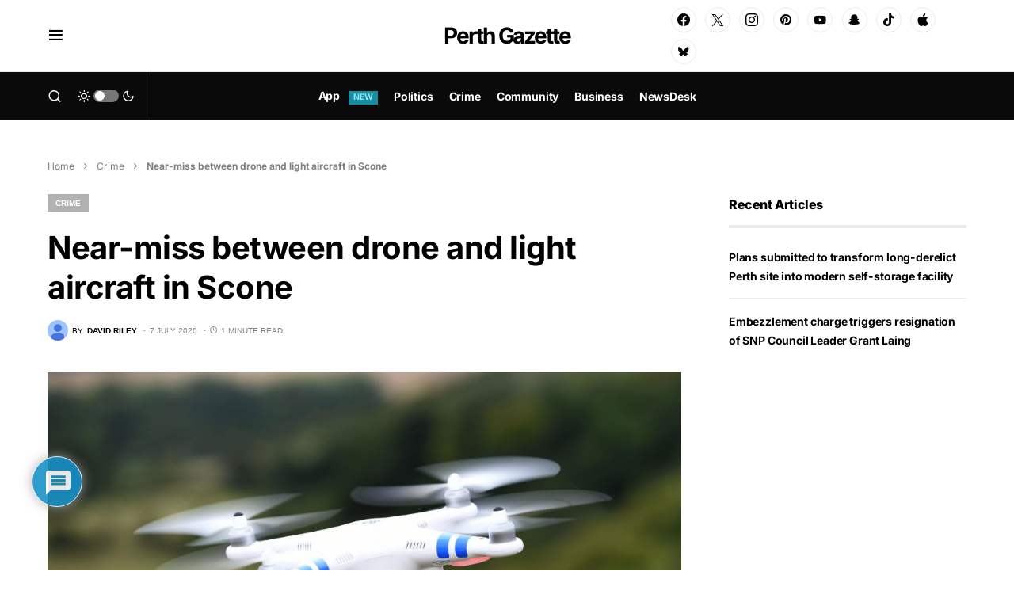

--- FILE ---
content_type: text/html; charset=utf-8
request_url: https://www.google.com/recaptcha/api2/anchor?ar=1&k=6Ld76mIiAAAAAMA7bYGMJTH4cDoRNMNtlUvCXU7q&co=aHR0cHM6Ly9wZXJ0aGdhemV0dGUuY28udWs6NDQz&hl=en&v=9TiwnJFHeuIw_s0wSd3fiKfN&theme=light&size=normal&anchor-ms=20000&execute-ms=30000&cb=9ps8909hntjd
body_size: 48955
content:
<!DOCTYPE HTML><html dir="ltr" lang="en"><head><meta http-equiv="Content-Type" content="text/html; charset=UTF-8">
<meta http-equiv="X-UA-Compatible" content="IE=edge">
<title>reCAPTCHA</title>
<style type="text/css">
/* cyrillic-ext */
@font-face {
  font-family: 'Roboto';
  font-style: normal;
  font-weight: 400;
  font-stretch: 100%;
  src: url(//fonts.gstatic.com/s/roboto/v48/KFO7CnqEu92Fr1ME7kSn66aGLdTylUAMa3GUBHMdazTgWw.woff2) format('woff2');
  unicode-range: U+0460-052F, U+1C80-1C8A, U+20B4, U+2DE0-2DFF, U+A640-A69F, U+FE2E-FE2F;
}
/* cyrillic */
@font-face {
  font-family: 'Roboto';
  font-style: normal;
  font-weight: 400;
  font-stretch: 100%;
  src: url(//fonts.gstatic.com/s/roboto/v48/KFO7CnqEu92Fr1ME7kSn66aGLdTylUAMa3iUBHMdazTgWw.woff2) format('woff2');
  unicode-range: U+0301, U+0400-045F, U+0490-0491, U+04B0-04B1, U+2116;
}
/* greek-ext */
@font-face {
  font-family: 'Roboto';
  font-style: normal;
  font-weight: 400;
  font-stretch: 100%;
  src: url(//fonts.gstatic.com/s/roboto/v48/KFO7CnqEu92Fr1ME7kSn66aGLdTylUAMa3CUBHMdazTgWw.woff2) format('woff2');
  unicode-range: U+1F00-1FFF;
}
/* greek */
@font-face {
  font-family: 'Roboto';
  font-style: normal;
  font-weight: 400;
  font-stretch: 100%;
  src: url(//fonts.gstatic.com/s/roboto/v48/KFO7CnqEu92Fr1ME7kSn66aGLdTylUAMa3-UBHMdazTgWw.woff2) format('woff2');
  unicode-range: U+0370-0377, U+037A-037F, U+0384-038A, U+038C, U+038E-03A1, U+03A3-03FF;
}
/* math */
@font-face {
  font-family: 'Roboto';
  font-style: normal;
  font-weight: 400;
  font-stretch: 100%;
  src: url(//fonts.gstatic.com/s/roboto/v48/KFO7CnqEu92Fr1ME7kSn66aGLdTylUAMawCUBHMdazTgWw.woff2) format('woff2');
  unicode-range: U+0302-0303, U+0305, U+0307-0308, U+0310, U+0312, U+0315, U+031A, U+0326-0327, U+032C, U+032F-0330, U+0332-0333, U+0338, U+033A, U+0346, U+034D, U+0391-03A1, U+03A3-03A9, U+03B1-03C9, U+03D1, U+03D5-03D6, U+03F0-03F1, U+03F4-03F5, U+2016-2017, U+2034-2038, U+203C, U+2040, U+2043, U+2047, U+2050, U+2057, U+205F, U+2070-2071, U+2074-208E, U+2090-209C, U+20D0-20DC, U+20E1, U+20E5-20EF, U+2100-2112, U+2114-2115, U+2117-2121, U+2123-214F, U+2190, U+2192, U+2194-21AE, U+21B0-21E5, U+21F1-21F2, U+21F4-2211, U+2213-2214, U+2216-22FF, U+2308-230B, U+2310, U+2319, U+231C-2321, U+2336-237A, U+237C, U+2395, U+239B-23B7, U+23D0, U+23DC-23E1, U+2474-2475, U+25AF, U+25B3, U+25B7, U+25BD, U+25C1, U+25CA, U+25CC, U+25FB, U+266D-266F, U+27C0-27FF, U+2900-2AFF, U+2B0E-2B11, U+2B30-2B4C, U+2BFE, U+3030, U+FF5B, U+FF5D, U+1D400-1D7FF, U+1EE00-1EEFF;
}
/* symbols */
@font-face {
  font-family: 'Roboto';
  font-style: normal;
  font-weight: 400;
  font-stretch: 100%;
  src: url(//fonts.gstatic.com/s/roboto/v48/KFO7CnqEu92Fr1ME7kSn66aGLdTylUAMaxKUBHMdazTgWw.woff2) format('woff2');
  unicode-range: U+0001-000C, U+000E-001F, U+007F-009F, U+20DD-20E0, U+20E2-20E4, U+2150-218F, U+2190, U+2192, U+2194-2199, U+21AF, U+21E6-21F0, U+21F3, U+2218-2219, U+2299, U+22C4-22C6, U+2300-243F, U+2440-244A, U+2460-24FF, U+25A0-27BF, U+2800-28FF, U+2921-2922, U+2981, U+29BF, U+29EB, U+2B00-2BFF, U+4DC0-4DFF, U+FFF9-FFFB, U+10140-1018E, U+10190-1019C, U+101A0, U+101D0-101FD, U+102E0-102FB, U+10E60-10E7E, U+1D2C0-1D2D3, U+1D2E0-1D37F, U+1F000-1F0FF, U+1F100-1F1AD, U+1F1E6-1F1FF, U+1F30D-1F30F, U+1F315, U+1F31C, U+1F31E, U+1F320-1F32C, U+1F336, U+1F378, U+1F37D, U+1F382, U+1F393-1F39F, U+1F3A7-1F3A8, U+1F3AC-1F3AF, U+1F3C2, U+1F3C4-1F3C6, U+1F3CA-1F3CE, U+1F3D4-1F3E0, U+1F3ED, U+1F3F1-1F3F3, U+1F3F5-1F3F7, U+1F408, U+1F415, U+1F41F, U+1F426, U+1F43F, U+1F441-1F442, U+1F444, U+1F446-1F449, U+1F44C-1F44E, U+1F453, U+1F46A, U+1F47D, U+1F4A3, U+1F4B0, U+1F4B3, U+1F4B9, U+1F4BB, U+1F4BF, U+1F4C8-1F4CB, U+1F4D6, U+1F4DA, U+1F4DF, U+1F4E3-1F4E6, U+1F4EA-1F4ED, U+1F4F7, U+1F4F9-1F4FB, U+1F4FD-1F4FE, U+1F503, U+1F507-1F50B, U+1F50D, U+1F512-1F513, U+1F53E-1F54A, U+1F54F-1F5FA, U+1F610, U+1F650-1F67F, U+1F687, U+1F68D, U+1F691, U+1F694, U+1F698, U+1F6AD, U+1F6B2, U+1F6B9-1F6BA, U+1F6BC, U+1F6C6-1F6CF, U+1F6D3-1F6D7, U+1F6E0-1F6EA, U+1F6F0-1F6F3, U+1F6F7-1F6FC, U+1F700-1F7FF, U+1F800-1F80B, U+1F810-1F847, U+1F850-1F859, U+1F860-1F887, U+1F890-1F8AD, U+1F8B0-1F8BB, U+1F8C0-1F8C1, U+1F900-1F90B, U+1F93B, U+1F946, U+1F984, U+1F996, U+1F9E9, U+1FA00-1FA6F, U+1FA70-1FA7C, U+1FA80-1FA89, U+1FA8F-1FAC6, U+1FACE-1FADC, U+1FADF-1FAE9, U+1FAF0-1FAF8, U+1FB00-1FBFF;
}
/* vietnamese */
@font-face {
  font-family: 'Roboto';
  font-style: normal;
  font-weight: 400;
  font-stretch: 100%;
  src: url(//fonts.gstatic.com/s/roboto/v48/KFO7CnqEu92Fr1ME7kSn66aGLdTylUAMa3OUBHMdazTgWw.woff2) format('woff2');
  unicode-range: U+0102-0103, U+0110-0111, U+0128-0129, U+0168-0169, U+01A0-01A1, U+01AF-01B0, U+0300-0301, U+0303-0304, U+0308-0309, U+0323, U+0329, U+1EA0-1EF9, U+20AB;
}
/* latin-ext */
@font-face {
  font-family: 'Roboto';
  font-style: normal;
  font-weight: 400;
  font-stretch: 100%;
  src: url(//fonts.gstatic.com/s/roboto/v48/KFO7CnqEu92Fr1ME7kSn66aGLdTylUAMa3KUBHMdazTgWw.woff2) format('woff2');
  unicode-range: U+0100-02BA, U+02BD-02C5, U+02C7-02CC, U+02CE-02D7, U+02DD-02FF, U+0304, U+0308, U+0329, U+1D00-1DBF, U+1E00-1E9F, U+1EF2-1EFF, U+2020, U+20A0-20AB, U+20AD-20C0, U+2113, U+2C60-2C7F, U+A720-A7FF;
}
/* latin */
@font-face {
  font-family: 'Roboto';
  font-style: normal;
  font-weight: 400;
  font-stretch: 100%;
  src: url(//fonts.gstatic.com/s/roboto/v48/KFO7CnqEu92Fr1ME7kSn66aGLdTylUAMa3yUBHMdazQ.woff2) format('woff2');
  unicode-range: U+0000-00FF, U+0131, U+0152-0153, U+02BB-02BC, U+02C6, U+02DA, U+02DC, U+0304, U+0308, U+0329, U+2000-206F, U+20AC, U+2122, U+2191, U+2193, U+2212, U+2215, U+FEFF, U+FFFD;
}
/* cyrillic-ext */
@font-face {
  font-family: 'Roboto';
  font-style: normal;
  font-weight: 500;
  font-stretch: 100%;
  src: url(//fonts.gstatic.com/s/roboto/v48/KFO7CnqEu92Fr1ME7kSn66aGLdTylUAMa3GUBHMdazTgWw.woff2) format('woff2');
  unicode-range: U+0460-052F, U+1C80-1C8A, U+20B4, U+2DE0-2DFF, U+A640-A69F, U+FE2E-FE2F;
}
/* cyrillic */
@font-face {
  font-family: 'Roboto';
  font-style: normal;
  font-weight: 500;
  font-stretch: 100%;
  src: url(//fonts.gstatic.com/s/roboto/v48/KFO7CnqEu92Fr1ME7kSn66aGLdTylUAMa3iUBHMdazTgWw.woff2) format('woff2');
  unicode-range: U+0301, U+0400-045F, U+0490-0491, U+04B0-04B1, U+2116;
}
/* greek-ext */
@font-face {
  font-family: 'Roboto';
  font-style: normal;
  font-weight: 500;
  font-stretch: 100%;
  src: url(//fonts.gstatic.com/s/roboto/v48/KFO7CnqEu92Fr1ME7kSn66aGLdTylUAMa3CUBHMdazTgWw.woff2) format('woff2');
  unicode-range: U+1F00-1FFF;
}
/* greek */
@font-face {
  font-family: 'Roboto';
  font-style: normal;
  font-weight: 500;
  font-stretch: 100%;
  src: url(//fonts.gstatic.com/s/roboto/v48/KFO7CnqEu92Fr1ME7kSn66aGLdTylUAMa3-UBHMdazTgWw.woff2) format('woff2');
  unicode-range: U+0370-0377, U+037A-037F, U+0384-038A, U+038C, U+038E-03A1, U+03A3-03FF;
}
/* math */
@font-face {
  font-family: 'Roboto';
  font-style: normal;
  font-weight: 500;
  font-stretch: 100%;
  src: url(//fonts.gstatic.com/s/roboto/v48/KFO7CnqEu92Fr1ME7kSn66aGLdTylUAMawCUBHMdazTgWw.woff2) format('woff2');
  unicode-range: U+0302-0303, U+0305, U+0307-0308, U+0310, U+0312, U+0315, U+031A, U+0326-0327, U+032C, U+032F-0330, U+0332-0333, U+0338, U+033A, U+0346, U+034D, U+0391-03A1, U+03A3-03A9, U+03B1-03C9, U+03D1, U+03D5-03D6, U+03F0-03F1, U+03F4-03F5, U+2016-2017, U+2034-2038, U+203C, U+2040, U+2043, U+2047, U+2050, U+2057, U+205F, U+2070-2071, U+2074-208E, U+2090-209C, U+20D0-20DC, U+20E1, U+20E5-20EF, U+2100-2112, U+2114-2115, U+2117-2121, U+2123-214F, U+2190, U+2192, U+2194-21AE, U+21B0-21E5, U+21F1-21F2, U+21F4-2211, U+2213-2214, U+2216-22FF, U+2308-230B, U+2310, U+2319, U+231C-2321, U+2336-237A, U+237C, U+2395, U+239B-23B7, U+23D0, U+23DC-23E1, U+2474-2475, U+25AF, U+25B3, U+25B7, U+25BD, U+25C1, U+25CA, U+25CC, U+25FB, U+266D-266F, U+27C0-27FF, U+2900-2AFF, U+2B0E-2B11, U+2B30-2B4C, U+2BFE, U+3030, U+FF5B, U+FF5D, U+1D400-1D7FF, U+1EE00-1EEFF;
}
/* symbols */
@font-face {
  font-family: 'Roboto';
  font-style: normal;
  font-weight: 500;
  font-stretch: 100%;
  src: url(//fonts.gstatic.com/s/roboto/v48/KFO7CnqEu92Fr1ME7kSn66aGLdTylUAMaxKUBHMdazTgWw.woff2) format('woff2');
  unicode-range: U+0001-000C, U+000E-001F, U+007F-009F, U+20DD-20E0, U+20E2-20E4, U+2150-218F, U+2190, U+2192, U+2194-2199, U+21AF, U+21E6-21F0, U+21F3, U+2218-2219, U+2299, U+22C4-22C6, U+2300-243F, U+2440-244A, U+2460-24FF, U+25A0-27BF, U+2800-28FF, U+2921-2922, U+2981, U+29BF, U+29EB, U+2B00-2BFF, U+4DC0-4DFF, U+FFF9-FFFB, U+10140-1018E, U+10190-1019C, U+101A0, U+101D0-101FD, U+102E0-102FB, U+10E60-10E7E, U+1D2C0-1D2D3, U+1D2E0-1D37F, U+1F000-1F0FF, U+1F100-1F1AD, U+1F1E6-1F1FF, U+1F30D-1F30F, U+1F315, U+1F31C, U+1F31E, U+1F320-1F32C, U+1F336, U+1F378, U+1F37D, U+1F382, U+1F393-1F39F, U+1F3A7-1F3A8, U+1F3AC-1F3AF, U+1F3C2, U+1F3C4-1F3C6, U+1F3CA-1F3CE, U+1F3D4-1F3E0, U+1F3ED, U+1F3F1-1F3F3, U+1F3F5-1F3F7, U+1F408, U+1F415, U+1F41F, U+1F426, U+1F43F, U+1F441-1F442, U+1F444, U+1F446-1F449, U+1F44C-1F44E, U+1F453, U+1F46A, U+1F47D, U+1F4A3, U+1F4B0, U+1F4B3, U+1F4B9, U+1F4BB, U+1F4BF, U+1F4C8-1F4CB, U+1F4D6, U+1F4DA, U+1F4DF, U+1F4E3-1F4E6, U+1F4EA-1F4ED, U+1F4F7, U+1F4F9-1F4FB, U+1F4FD-1F4FE, U+1F503, U+1F507-1F50B, U+1F50D, U+1F512-1F513, U+1F53E-1F54A, U+1F54F-1F5FA, U+1F610, U+1F650-1F67F, U+1F687, U+1F68D, U+1F691, U+1F694, U+1F698, U+1F6AD, U+1F6B2, U+1F6B9-1F6BA, U+1F6BC, U+1F6C6-1F6CF, U+1F6D3-1F6D7, U+1F6E0-1F6EA, U+1F6F0-1F6F3, U+1F6F7-1F6FC, U+1F700-1F7FF, U+1F800-1F80B, U+1F810-1F847, U+1F850-1F859, U+1F860-1F887, U+1F890-1F8AD, U+1F8B0-1F8BB, U+1F8C0-1F8C1, U+1F900-1F90B, U+1F93B, U+1F946, U+1F984, U+1F996, U+1F9E9, U+1FA00-1FA6F, U+1FA70-1FA7C, U+1FA80-1FA89, U+1FA8F-1FAC6, U+1FACE-1FADC, U+1FADF-1FAE9, U+1FAF0-1FAF8, U+1FB00-1FBFF;
}
/* vietnamese */
@font-face {
  font-family: 'Roboto';
  font-style: normal;
  font-weight: 500;
  font-stretch: 100%;
  src: url(//fonts.gstatic.com/s/roboto/v48/KFO7CnqEu92Fr1ME7kSn66aGLdTylUAMa3OUBHMdazTgWw.woff2) format('woff2');
  unicode-range: U+0102-0103, U+0110-0111, U+0128-0129, U+0168-0169, U+01A0-01A1, U+01AF-01B0, U+0300-0301, U+0303-0304, U+0308-0309, U+0323, U+0329, U+1EA0-1EF9, U+20AB;
}
/* latin-ext */
@font-face {
  font-family: 'Roboto';
  font-style: normal;
  font-weight: 500;
  font-stretch: 100%;
  src: url(//fonts.gstatic.com/s/roboto/v48/KFO7CnqEu92Fr1ME7kSn66aGLdTylUAMa3KUBHMdazTgWw.woff2) format('woff2');
  unicode-range: U+0100-02BA, U+02BD-02C5, U+02C7-02CC, U+02CE-02D7, U+02DD-02FF, U+0304, U+0308, U+0329, U+1D00-1DBF, U+1E00-1E9F, U+1EF2-1EFF, U+2020, U+20A0-20AB, U+20AD-20C0, U+2113, U+2C60-2C7F, U+A720-A7FF;
}
/* latin */
@font-face {
  font-family: 'Roboto';
  font-style: normal;
  font-weight: 500;
  font-stretch: 100%;
  src: url(//fonts.gstatic.com/s/roboto/v48/KFO7CnqEu92Fr1ME7kSn66aGLdTylUAMa3yUBHMdazQ.woff2) format('woff2');
  unicode-range: U+0000-00FF, U+0131, U+0152-0153, U+02BB-02BC, U+02C6, U+02DA, U+02DC, U+0304, U+0308, U+0329, U+2000-206F, U+20AC, U+2122, U+2191, U+2193, U+2212, U+2215, U+FEFF, U+FFFD;
}
/* cyrillic-ext */
@font-face {
  font-family: 'Roboto';
  font-style: normal;
  font-weight: 900;
  font-stretch: 100%;
  src: url(//fonts.gstatic.com/s/roboto/v48/KFO7CnqEu92Fr1ME7kSn66aGLdTylUAMa3GUBHMdazTgWw.woff2) format('woff2');
  unicode-range: U+0460-052F, U+1C80-1C8A, U+20B4, U+2DE0-2DFF, U+A640-A69F, U+FE2E-FE2F;
}
/* cyrillic */
@font-face {
  font-family: 'Roboto';
  font-style: normal;
  font-weight: 900;
  font-stretch: 100%;
  src: url(//fonts.gstatic.com/s/roboto/v48/KFO7CnqEu92Fr1ME7kSn66aGLdTylUAMa3iUBHMdazTgWw.woff2) format('woff2');
  unicode-range: U+0301, U+0400-045F, U+0490-0491, U+04B0-04B1, U+2116;
}
/* greek-ext */
@font-face {
  font-family: 'Roboto';
  font-style: normal;
  font-weight: 900;
  font-stretch: 100%;
  src: url(//fonts.gstatic.com/s/roboto/v48/KFO7CnqEu92Fr1ME7kSn66aGLdTylUAMa3CUBHMdazTgWw.woff2) format('woff2');
  unicode-range: U+1F00-1FFF;
}
/* greek */
@font-face {
  font-family: 'Roboto';
  font-style: normal;
  font-weight: 900;
  font-stretch: 100%;
  src: url(//fonts.gstatic.com/s/roboto/v48/KFO7CnqEu92Fr1ME7kSn66aGLdTylUAMa3-UBHMdazTgWw.woff2) format('woff2');
  unicode-range: U+0370-0377, U+037A-037F, U+0384-038A, U+038C, U+038E-03A1, U+03A3-03FF;
}
/* math */
@font-face {
  font-family: 'Roboto';
  font-style: normal;
  font-weight: 900;
  font-stretch: 100%;
  src: url(//fonts.gstatic.com/s/roboto/v48/KFO7CnqEu92Fr1ME7kSn66aGLdTylUAMawCUBHMdazTgWw.woff2) format('woff2');
  unicode-range: U+0302-0303, U+0305, U+0307-0308, U+0310, U+0312, U+0315, U+031A, U+0326-0327, U+032C, U+032F-0330, U+0332-0333, U+0338, U+033A, U+0346, U+034D, U+0391-03A1, U+03A3-03A9, U+03B1-03C9, U+03D1, U+03D5-03D6, U+03F0-03F1, U+03F4-03F5, U+2016-2017, U+2034-2038, U+203C, U+2040, U+2043, U+2047, U+2050, U+2057, U+205F, U+2070-2071, U+2074-208E, U+2090-209C, U+20D0-20DC, U+20E1, U+20E5-20EF, U+2100-2112, U+2114-2115, U+2117-2121, U+2123-214F, U+2190, U+2192, U+2194-21AE, U+21B0-21E5, U+21F1-21F2, U+21F4-2211, U+2213-2214, U+2216-22FF, U+2308-230B, U+2310, U+2319, U+231C-2321, U+2336-237A, U+237C, U+2395, U+239B-23B7, U+23D0, U+23DC-23E1, U+2474-2475, U+25AF, U+25B3, U+25B7, U+25BD, U+25C1, U+25CA, U+25CC, U+25FB, U+266D-266F, U+27C0-27FF, U+2900-2AFF, U+2B0E-2B11, U+2B30-2B4C, U+2BFE, U+3030, U+FF5B, U+FF5D, U+1D400-1D7FF, U+1EE00-1EEFF;
}
/* symbols */
@font-face {
  font-family: 'Roboto';
  font-style: normal;
  font-weight: 900;
  font-stretch: 100%;
  src: url(//fonts.gstatic.com/s/roboto/v48/KFO7CnqEu92Fr1ME7kSn66aGLdTylUAMaxKUBHMdazTgWw.woff2) format('woff2');
  unicode-range: U+0001-000C, U+000E-001F, U+007F-009F, U+20DD-20E0, U+20E2-20E4, U+2150-218F, U+2190, U+2192, U+2194-2199, U+21AF, U+21E6-21F0, U+21F3, U+2218-2219, U+2299, U+22C4-22C6, U+2300-243F, U+2440-244A, U+2460-24FF, U+25A0-27BF, U+2800-28FF, U+2921-2922, U+2981, U+29BF, U+29EB, U+2B00-2BFF, U+4DC0-4DFF, U+FFF9-FFFB, U+10140-1018E, U+10190-1019C, U+101A0, U+101D0-101FD, U+102E0-102FB, U+10E60-10E7E, U+1D2C0-1D2D3, U+1D2E0-1D37F, U+1F000-1F0FF, U+1F100-1F1AD, U+1F1E6-1F1FF, U+1F30D-1F30F, U+1F315, U+1F31C, U+1F31E, U+1F320-1F32C, U+1F336, U+1F378, U+1F37D, U+1F382, U+1F393-1F39F, U+1F3A7-1F3A8, U+1F3AC-1F3AF, U+1F3C2, U+1F3C4-1F3C6, U+1F3CA-1F3CE, U+1F3D4-1F3E0, U+1F3ED, U+1F3F1-1F3F3, U+1F3F5-1F3F7, U+1F408, U+1F415, U+1F41F, U+1F426, U+1F43F, U+1F441-1F442, U+1F444, U+1F446-1F449, U+1F44C-1F44E, U+1F453, U+1F46A, U+1F47D, U+1F4A3, U+1F4B0, U+1F4B3, U+1F4B9, U+1F4BB, U+1F4BF, U+1F4C8-1F4CB, U+1F4D6, U+1F4DA, U+1F4DF, U+1F4E3-1F4E6, U+1F4EA-1F4ED, U+1F4F7, U+1F4F9-1F4FB, U+1F4FD-1F4FE, U+1F503, U+1F507-1F50B, U+1F50D, U+1F512-1F513, U+1F53E-1F54A, U+1F54F-1F5FA, U+1F610, U+1F650-1F67F, U+1F687, U+1F68D, U+1F691, U+1F694, U+1F698, U+1F6AD, U+1F6B2, U+1F6B9-1F6BA, U+1F6BC, U+1F6C6-1F6CF, U+1F6D3-1F6D7, U+1F6E0-1F6EA, U+1F6F0-1F6F3, U+1F6F7-1F6FC, U+1F700-1F7FF, U+1F800-1F80B, U+1F810-1F847, U+1F850-1F859, U+1F860-1F887, U+1F890-1F8AD, U+1F8B0-1F8BB, U+1F8C0-1F8C1, U+1F900-1F90B, U+1F93B, U+1F946, U+1F984, U+1F996, U+1F9E9, U+1FA00-1FA6F, U+1FA70-1FA7C, U+1FA80-1FA89, U+1FA8F-1FAC6, U+1FACE-1FADC, U+1FADF-1FAE9, U+1FAF0-1FAF8, U+1FB00-1FBFF;
}
/* vietnamese */
@font-face {
  font-family: 'Roboto';
  font-style: normal;
  font-weight: 900;
  font-stretch: 100%;
  src: url(//fonts.gstatic.com/s/roboto/v48/KFO7CnqEu92Fr1ME7kSn66aGLdTylUAMa3OUBHMdazTgWw.woff2) format('woff2');
  unicode-range: U+0102-0103, U+0110-0111, U+0128-0129, U+0168-0169, U+01A0-01A1, U+01AF-01B0, U+0300-0301, U+0303-0304, U+0308-0309, U+0323, U+0329, U+1EA0-1EF9, U+20AB;
}
/* latin-ext */
@font-face {
  font-family: 'Roboto';
  font-style: normal;
  font-weight: 900;
  font-stretch: 100%;
  src: url(//fonts.gstatic.com/s/roboto/v48/KFO7CnqEu92Fr1ME7kSn66aGLdTylUAMa3KUBHMdazTgWw.woff2) format('woff2');
  unicode-range: U+0100-02BA, U+02BD-02C5, U+02C7-02CC, U+02CE-02D7, U+02DD-02FF, U+0304, U+0308, U+0329, U+1D00-1DBF, U+1E00-1E9F, U+1EF2-1EFF, U+2020, U+20A0-20AB, U+20AD-20C0, U+2113, U+2C60-2C7F, U+A720-A7FF;
}
/* latin */
@font-face {
  font-family: 'Roboto';
  font-style: normal;
  font-weight: 900;
  font-stretch: 100%;
  src: url(//fonts.gstatic.com/s/roboto/v48/KFO7CnqEu92Fr1ME7kSn66aGLdTylUAMa3yUBHMdazQ.woff2) format('woff2');
  unicode-range: U+0000-00FF, U+0131, U+0152-0153, U+02BB-02BC, U+02C6, U+02DA, U+02DC, U+0304, U+0308, U+0329, U+2000-206F, U+20AC, U+2122, U+2191, U+2193, U+2212, U+2215, U+FEFF, U+FFFD;
}

</style>
<link rel="stylesheet" type="text/css" href="https://www.gstatic.com/recaptcha/releases/9TiwnJFHeuIw_s0wSd3fiKfN/styles__ltr.css">
<script nonce="Fhe1nYpA9lZNC-d8NblGlw" type="text/javascript">window['__recaptcha_api'] = 'https://www.google.com/recaptcha/api2/';</script>
<script type="text/javascript" src="https://www.gstatic.com/recaptcha/releases/9TiwnJFHeuIw_s0wSd3fiKfN/recaptcha__en.js" nonce="Fhe1nYpA9lZNC-d8NblGlw">
      
    </script></head>
<body><div id="rc-anchor-alert" class="rc-anchor-alert"></div>
<input type="hidden" id="recaptcha-token" value="[base64]">
<script type="text/javascript" nonce="Fhe1nYpA9lZNC-d8NblGlw">
      recaptcha.anchor.Main.init("[\x22ainput\x22,[\x22bgdata\x22,\x22\x22,\[base64]/[base64]/[base64]/[base64]/cjw8ejpyPj4+eil9Y2F0Y2gobCl7dGhyb3cgbDt9fSxIPWZ1bmN0aW9uKHcsdCx6KXtpZih3PT0xOTR8fHc9PTIwOCl0LnZbd10/dC52W3ddLmNvbmNhdCh6KTp0LnZbd109b2Yoeix0KTtlbHNle2lmKHQuYkImJnchPTMxNylyZXR1cm47dz09NjZ8fHc9PTEyMnx8dz09NDcwfHx3PT00NHx8dz09NDE2fHx3PT0zOTd8fHc9PTQyMXx8dz09Njh8fHc9PTcwfHx3PT0xODQ/[base64]/[base64]/[base64]/bmV3IGRbVl0oSlswXSk6cD09Mj9uZXcgZFtWXShKWzBdLEpbMV0pOnA9PTM/bmV3IGRbVl0oSlswXSxKWzFdLEpbMl0pOnA9PTQ/[base64]/[base64]/[base64]/[base64]\x22,\[base64]\\u003d\\u003d\x22,\x22D8OWwo3DjMOfwrTCmnbDsMK3ejZawo/DqGVBFsOqwop9wpvCo8O8w5lyw5dhwqLChVRDSw/[base64]/[base64]/Di8OKCsK7w65yMRrDnVLDmyPCtQIiwr7CrDk5wo/Ct8KOwqBgwrp9EWfDsMKawqgIAnwgS8K4wrvDr8KAOMOFJcKzwoAwPMORw5PDuMKWJgR5w4PChD1DfDlgw6vCocOxDMOjUy3ClFtGwpJSNnfCj8Oiw594ayBNOcOCwoodQMKxMsKIwqZ4w4RVQxPCnlphwpLCtcK5DWA/[base64]/Xx3Cr8KgwokDwp4GYMOBGcKjJxxXDMOswqhCwp1dw47CvcOdTcOwCHLDo8OdNcKxwoDCrSRZw6jDsVLCqRXCv8Oww6vDjMOnwp83w4kjFQE5wqU/dAldwqfDsMOYGMKLw5vCj8Kqw58GGMK2Djh7w6EvLcKiw6Ugw4VjR8Kkw6Z8w4gZworCtsOiGw3DoB/ChcOaw5rCuG1oJMO2w6/DvA0vCHjDu3sNw6AGMMOvw6lvXH/[base64]/[base64]/CmcKowqbCmiQEwrrCnMKKwpM6SMO5wp9mCWLDphoYT8Kbw5sKw7/CkMOlw7rDmsO4DhDDqcKWwo/CkT3DiMKPI8Kfw63CtMKbwpPCggA5PMKwcWl/w65Fw6xlwownwqhbw7XDnWVQC8Okw7JDw5tdCTc0wpDDgDPDg8K7wqzCkz7DlMO/w4/DrsONa1BrNkZgK1IdEsKBw5fDhsKdw6hzMHRQF8KCwrYgcF/DildKaGDCpnoOE3R2wpzDjMKsFChTw6l0w7tiwrjDkwXCt8OHDj7Do8Okw7l8w5Mfw6Z/wr7CilFDMsKZOsKGw6ZfwogZJ8O8EixxFSbCjSbCrsKLwrHDg1gGwo3CtnrCgMKDLmDDlMO8KsOkwog8LkTComBRQ0nDucKOZcOPwpsCwpBUcwR6w5bCtsOHBcKCw5hJwoXCtcKJScOjUzoVwqI+TsKKwq/[base64]/Ch8KTwp4KwrQwGsKZJkFffMKdwo03SMO/[base64]/wovDv8KOwovDtsOQRwN3woB/E8OXwrjDu8KPJ8KkKsKow7A4w49XwpvCpwbCscKQTj0+eSTDgm3CmDMoZWIgaHnDkkzDgn/DtcODHCIBcMKaw63DpAzDtDXDjMK4wojCkcO8wpdhw59+LGTDmnnChzLDmSnDmiHCp8KPO8KaecKQw5zCrkE5TnDCi8O/wpJTw51/UTrCuxwYDyoSw4VtPzxCw4l/wrLCk8OOw5ZXP8K4wqlFHh5oeVPCr8KBN8OTB8OCXSFJwqlZLcKwfV9Bwro0wpYHwrrDh8KHw4AcKgHCucOSw5LDl15HVWwBdsKTFzrDnMK8wrgAIcKIY2kvOMODfcOBwoUzImMkVsORcEvDjB3CmsKiw4/ClsO1VMOkwpgSw5vCvsKISh/ClcO1bcK8GmVLE8OAVWfCj0VDw6/DjSrDvETCmhvDuxPDtnAwwq3CvC/Dl8O1HQ4JJMK7wp1Zw7QBwp/[base64]/Dqg5nV8Khbm4Aw7F+w7Yjw7J8w6xJRcOtHsORbMOVc8OtacO+w7jDtk7Cp2/CicKDwqfDoMKEalTDpx4Zw4rCu8OXwrfCqcKzLCJ0wqpHwrrCpRp/GcOdw6TCoAkZwrgLw645T8O7w7jCsCI1E1JrA8ObO8OMwqFlLMOUZSvDqcKwM8OzN8OrwosTCMOAbMKsw4hrcATCrwnDnwZqw61pQGzDjcKSVcK9w5Ubf8KdBcK4D1TClcOCRMONw5/CvcKnHmtKwrpxwovDj21GwpzDnxgXwrPCuMKmR11zPzEkFMO3HkfCoARBfhh6FRTDtTTCqcOHPXV2w4hgRcOUCcKDAsOxwoRRw6LDr1d8LSTDpBZbDR5Iw6N3aivClcOYA2PCrzNXwqIZFgQPw6bDkMOKw43CssOBw4xow5XCsglCwp7DocO7w6zClsO/[base64]/Dj8KkGg3CncO8wrPCmsOPwpBwRcK9wrc6Fl/Cng7Cv2vDucONYMKYCcO/[base64]/Ci8KECMKQwpheZxXCvMKZwqckw4hKTsKFw67DjMOfwqTDi8K/X3jDn1ZNFk/Dq1FTbxY2c8Ojw4cOT8KMEMKpZ8OAwpgGZMK9woIbOMK8X8KeZBwMwpbCrMK5TMODVBcza8OCQsOZwqbCkzddSCIow61UwpbCq8Kww5F6UMOqJ8KEw6cZwo/[base64]/w5XCniQ6w53Cu8KJwp/DmEMJwoJwwolzJMO4w6zCmXzDlEbCq8KaAsOIw47DjcO8AMO3woLDnMKnwpcFwqJ8WGvCrMKFACFYwrbCvcOxwr7Du8KqwoV3wq/DusO4wqEvw4PCh8Otwp/[base64]/wqoVw4EzXTvDmMKOw6NiOsOSwqLDoTBALcOEw6/DhFrDkSw2w7ciwpIQUcOXU2QRwqTDq8OOMGdjw7MBw4DDr29aw77CsBQeew/CqBURZcK3w4LDq09+KsODXEoCMsOUKyMmw4zCi8KzJjnDi8KIwrXDlB47w5DDjcOwwrxRw47CpMOEP8OtTX54wprDqCrDilZpwqnCiTE7wrfDosKba08TCMOod05YKkbDqMKYIsOZwo3Dj8KmR0M1w5x6X8KQC8OPAMOEWsOrG8Oww7/DhcOgIyTCijsbwpvCv8KnbsKew4hXw4LDo8O/[base64]/CAMCakxrcsKJJMOSw63Di8OXwrRFwrHDnVcqf8K6Sy9VA8OKU25mw4cpwrMDM8KSPsOXVcKFasOpMsKMw7Y5WF/DvcOow7ELR8KJwo9zw4nCi1nDp8O3wpPClsKDw6jDqcOXwqAIwppeVMOgwrlyKzbDt8Ore8KRwoETw6XDtnHCtcO2w5DDln7DssKDdk9hw7fDskBQRmBATSlmSAxbw4nCm3NPIsK6acK/IWAaIcK4w7HDng1sTm7CgSVZQT8BVnjDrlLCjw/[base64]/CscOXJMK1OTrCssK/[base64]/[base64]/EMOnw7wBw7wZFsORdMOEw5LDosKDdcKNwrc/w6PDtcK/[base64]/DkDLCs8OGwoNoUMOncgDDhz/CusKcUE/[base64]/CqMOiFcORwpPDq2DDtCrCoUvCmXHDpsKWW33DiElZZUXCsMORwozDhcKzwprCmMO+wqTDkBZnaGZtwrPDtTAqWlwkFmNoZMOuwqTCrg8qwqjCnBZ1wpRHUsOJH8O0w7fCqMO5WB/DssK9C1cRwpfDiMOrWCAew6Npc8O3w4zDnsONwqMTw7VUw4fCv8K5KcOvKUAZKsO2wpATwq/CkMKMdsKUwonDmBzCtcKsTMKTZ8KCw51JwoTDlThyw6HDkMOsw7PCkVTCtMOBNcOoBGEXNTcuJEE8w6ReRcKhGMOiw6XCoMOLw43DpDbDoMKtP1zCoEHDpMOBwqZoCRcfwqM+w7BGw5LCs8O1w6/DpsOTX8OiA2c0w4QUw7x7wpkXw6/DrcOwXzPChsKFWU3Cr2nCsB3DocKAw6HCpcONVMOxUcOQw7tqOcOaDcODw4tpdiXDj3zDhsKgw5jDpnZBCcKPw5pFECYwHCUvw7LDqE/CrE1zOErDhQHCisOxw5LDhcKVwobCsmNLwrPDslvCq8OMw5rDp3dtw6ZaIMO4w63ClmEIw4DDsMK8w7ZYwrXDgXTDvnTDnE/[base64]/Dg1pgwo3DjFdlw50lw4ESAsKuw604w5xDw7TCqDxowqTCuMOZYlnCqDcHbBoOw5gMMMKEfVcRw49AwrvDisO/E8OBW8KkRkPDrcKWN2/[base64]/LsOfw7DCvTYHYhknYzh6PMOhwpZycwZBPhM+woBgwo8vwrVUTMKOw68QU8OOwqU8w4DDmMO6RyoXeRzDuyxHw5/CmsKwH1wCwpxaJsOvw4rCg3/CrmYqwolSFMObMsOVBRbDvnjDtsOpwrfDo8KjUCcuVFxWw64ww4EhwrbDosOLCBPCksOZw5cqEDF5w60fw4XCmMOnw50pGMOtwoPDrDDDgiZ4J8Okw5BgAcKiZ3PDg8KHwo5OwqfCjcKVUhDDmsOvwpMFw4Ufwp/[base64]/Ykojw4Qjw7VcNsOzARs/[base64]/CmAYxw4vDiMORw7dHSiPCoFZFSMKEw4XCt27CmHnCg8KBLcKHwpwkNMKhEUlTw4RBDsOWJwZUwqjDvmgDYWhBwqzDgU0iw54xw4g2QXYHeMKaw71Qw6NtXMKsw4M/C8KQA8KmFwTDs8KCdA1Vw6HCvsOifwcfPyrDu8ODw49iBxQew4wewoTDq8KNVsKnw44bw4XDh1nDosK1wr7Co8O5HsOhUcO6w7rDqMKIZMKZVsKPwoTDgzTDpkjCoWIRCyXDicKOwqzDnB7DrMOOwqpyw6fClFAmw6nDvC8dXcKicVrDnUPDnw/DvxTCt8Kqw5AOXsKlTcOGDsKXF8KYw5nCrsKJwo8Zw5ZCwp1+WF3Cn3XDl8KHeMO/w5QLw6fDh1/Dg8OaGWg2IsKVOsKyOXfCj8OhNRwnEMO4woJ+JFLDpHF6woI8X8OoNHgLwoXDlhXDrsOTwoRkP8KKwq7Cnl1Tw5t0fsOVGADCsGTDg3ktYxzDsMO8w7DDkyIsO28cHcKzwqJvwpsfw77DtEkWKR3CqjDDtcKcawPDrMOhwp4Mw5RLwqYqwoZkeMKqdihzfcO/wo3CjVZBw7nDpsOnw6JdUcKke8Orw4AAw77CrA/Dg8Oxw5bDnsOHw4hLwoXDqcKxdB56w4zCncKzw5kyd8O4WThZw6ocai7DpMKdw4BBesOebXZZw7PDvkBuWTBxAsOZwqrDj1hxw6BrU8KeJ8Omwq3Dpx7ChD7CtsOyXMOWTTTCssKRwrLCpGwhwo1Iw4tFKMK1wpMtWA3CpWZzViFqccKYwqfCgT5wdHQnwq/CjcKgUcOLw4TDiWHDmVrCiMOpwo8KeRAEw6Y6MsO9bcO+w5fCtVNwcMOvwr93K8K7wrbDsC/CtlHCo3pZQMOSw7Npw49FwpoiaHvDr8KzZXkjSMKGFl91wqgvSSnCl8KCwrVCNMKSwpVkwoPDqcKSwps8w6HCgi/Cg8OEwr0ww7/[base64]/DosKOwobCj8O/ScO3AcKdAsOXw6HCh2vDvkp4w4/[base64]/CpcKERV9ARzEkwpnDog3Cj23CqgrDicObH8KIw7PDrirDm8KPXjrDrzZIw5UBa8Kqwp7DtcOnL8KBw77Ch8K4HnPCg03Cix/[base64]/[base64]/w5fDpXIueMONRsKpw6/[base64]/CvFUfw43DhC85w51ETx3CicKFwrnDg1DCk0nCk8KVwo9jw5ERwqw0wrgZwpfDhQFpPcKUNsOHw5rCkB0pw7pTwpsFLsOHwrrDjQLChcKSR8OOIsKqw4bDmlvDslMewpnCm8OSwoUOwqZ3w6/Cs8OTbjPDtEpPBHPCtzbCoDPCtSkXMx3CtcOBEjlQwrHCqkvDjMOqA8KWMmdqfsOAdsKfw5XCvUHCmMKxCcOXw5/Dv8KUw7tqD3TCicOww5B/w4fDicOZMsKZVcKbwo/Ds8OcwrMsQsOAYsKVT8Oqwr4ew4Naa1pndSbCisKuK1jDscOrw4Fjw6nCmcOpSHrDoEh4wqPCjyI0b1UJGsO4WMOEXUV6w4/DkCBDw5jCiApiBsKMMCnDhsOpw5UEw5h/[base64]/CjwnDryJoWcKcfsKkw4fDoljCvwBocT3DjwQiw5dMw7A/[base64]/CiMKCw6PDhcKKw7VIwoZqMwDCmz/DkTFwwo7DmU87KWbDnUN+XT8Uw4nDn8KTw4xwwpTCocOyFsOmNMKVDMKxIWl4woXDszvCt1XDlATCqgTCjcKkPMOAfkInR2FANcOGw6trw4tqccKMwoHDj3IEKTVVw73CuDshRzTDuQxqwrHCjzcEEcKeT8KCwp/DrGBgwqkLwpbCu8KEwoDCnzkvw4V/w7d5woTDm0tEw5g9KDwKwpg6D8Ovw4jDsllXw4slPcOHwqnCu8OlwpHCkXtyaFYCERvCo8Kgf33Dmhtlc8OaCsOYwpccw5XDiMORJkN7W8KmTsOMY8OBw7MSwpbDtsO+Y8OrCcO/wop1Qn43woYmwpY3Sz06DmHCu8KgdRLCicKTwrvCiDvCvMKOwrDDsh03VAcpw5LDtcOSEnxEw4ZFNn8TBgTCjFIjwpfCtMOZHkEbSm0Sw7vCmg/CiBfCgsK5w4nDsCxhw7dXwoE8AcOsw67DnFFrwp10BCNOw5omJcOlH0zDoS4+wqwZw7jCnwlUcxNywqwqNsOmAVZVDsK9e8K/ZWUTw7PCpsKAwqlseXDCsDrCuxfDtFRFCQjCoinCqMKUJsOfw6sbYTINw64VPg7CpDl/[base64]/w4ETwpzCiAcndWZHwozCo13CpMKZO3rDucK1wpUmw4rColrDhkM5w4gMLMKtwpYZwpMAHmfCsMKVw5MmwqvDqjjCum1uMgbDrMKiCysqwqEKwoxpSDLDhALCusKhw6Mmw7/[base64]/CiCFoT8OrwpkpwpTChMKUCUAIw4bDtW5SwrHDuCtrEW/[base64]/b8K7B2XCnw3DlnRAVyNowqctw75XwoEzw6PDvi/DuMK1w7sBUsKXIEjClDxUwoPCkcOfA1V7NcKhO8KCezPDhMKpRnF2wowrZcOeMMKFZ2R5O8K6w5DDiGQswr47w77DlGHCiRTCl2NWZWnCvMOHwr/CqcK3VUXCnMO8bg83GyIkw4zDl8K3WcKtExTCkMOrAU1CB3kfw4FKecOKwrjDgsOFwoE/AsOlFH9LwrLCkSYEfMKXwqfDnXIMcC55w7bDh8OQMcOkw7rCv1d4GsKWXwjDrVTDpUMFw611NMOGQ8ORw7fCv2TCnGklT8OSwpBMM8Oaw4jDosOPwqt7DT5RwrDCksKVRSxXFWLCkwxcdcKCLMOYP1JTw7nCowzDmcK/N8OJXcK7HcO5RsKRNcOLw6VVwrRHHQbDqCchMkHDohvDukshwrUzEwBtWyciBBDDocKLbsKMIcKhw5rCojrCj3jCr8KYwqXDgC95worCocK4w7kqPMKRNcOywrbCumzCgw3DmgI1S8KqSHfDhBc1O8KKw6g6w5plesK6TBkSw7fCmxVFYDIdw7LDrsK/BS7CgsKVwoPCiMObw68OWFNdwrDDv8K0w5NkfMKFw7DDqsOHMMOhw7HCl8KAwoHCikwYNsK0wrVfw5h0YcKVwpfClcOVORbDgcKUcCvCosOwXm/DnMKWwpPCgE7DvTPCjsOBwqxUw4HCosKpMUnCi2nCuULCnsKqwoHDnzLCsV5XwrFnEsKldcKhw4TDowPCuxjDgRLDvCldPlw1wpcQwr7CoSQdHcOycMOywpFGUDQVwpM+dXnDpwrDtcOIwrnDrsKdwqxXwr51w5dId8OGwrMJwpPDvMKewoI0w73CpsKVcsOhacO/IsK0KSsDwpgdw6t6PcOFwo4rXALDmsKbOMONfwTCvcK/[base64]/w49vw6l7w5AVwqc7wrPCtEEzA8Orw48rYcOVwo3Drg0zw7jDqXfCkMKsdGLCkMKwVnI8w4JwwpdSwpNFVcKRIMOhKX3CisOhH8K8dAA5RsOJwoY3w75bEcKmTWsuw5/Cu38wCsO3PwjDnFDDkcOew67CsU8eR8KhPcO+PgXDv8KRACrCvMKYDWbCnsOOYlnDjsOfBwHCh1TChQDCqT3Dq1vDlCUHwrzCusONYcKfw5xgwpE4woXDuMKHFHhXNi5Zwp/DucKTw5YDw5TChUnCtiQBEmzChcKbeD7Dt8KABUXDs8KiQlbCgTPDtcOTVxrCmR3DosK7wqxYScO8FXlmw798wrXCgsKAw4xxJxk2w7rDgMKHIsOPwrfCicO3w6Vywo8WPSlcIhjDmcKvdmfDmsOxwqPCrl/Ci0rCjMKtJcOQw69bwrDClnNTERUKw67Cgy3DgcKmw5vCqG8Awp0Fw7FYTsK8wojDvsO6IsKnwo9Qw6tmwpotA1BmMhfCkXbDuXvDrcOxRcKhWjMsw7g0BsOtb1QHw4bDuMOHG2TDucOUAWt6FcOBRcO/[base64]/[base64]/DosO7wpwPbmzCtcKPOns7OMOfw6wDw6LDksOZw6bDo1vDhMK+wqnCpsKAwpIZZ8KAKy7Ci8KpeMKPGcOWw7TDpAdLwpIKwo4rSsK6KTrDp8Kuw4/[base64]/CjMKRWRDDksKxwrLCpsK9w4PCjcO6ScOvw5rDucOBbMOxcMOfwos2IHzCjUd/TMKIw6DDqMKwecOidcKmw6UYIG7CpArDsjJZBichcChRZUItwo1Bw6YuwqnCgsOkNMKHw5jCom50ES55QcK8LinDv8KGw4LDgsKUT2zClMOwJlLDmsKmIynDjgZGw5nCo00bw6nCqW9eDC/DqcOCelwBYQBswrHDlR1FMBRhwpl1M8KAwq0xcMOwwrY2w7l7fMO7w4jCpiQHwr/Ct27CpsOLWl/[base64]/w6lDMsKgw4LCo0LChsO6wrrCnDpiw7zCgwrCmQrCmcO0UX7Doixmw4rCnBcSw5vDv8KJw7bDqzLCqsO8wpFGwrzDq1rCvsO/D1k8w7PDoh3Dj8KMYcKnScOqMRLCm3dBUMKXMMOBBQvCmsOuwpVwGFbCr0JsacK/w6vDiMK/NcOifcOAN8K1w7fCg0DDuAzDkcKFWsKDwpJSwrPDgiBNU1PDhT7Do2BdWghowobDnAHCqcO0LmLDg8KEbsKCD8K9U3/Ch8KCwonDq8OsLw/[base64]/woNjwp/Co8Knw7HDgcK6wrHCqX/DlyPDrQbDm8OJUMKVTcONd8Oxwo/[base64]/[base64]/OQE0wrPCqMKuJQXDlcKoV8KsCcKhQVfCmcOwwoDDh1YuMQ3DhcKLG8O0wqgjBhLDqltHwr3DvzjCoSDDiMKJfMOeEgHDvmbCs0nClsOaw4jCt8OCwr3DkiUrwqLDksKePMOiw6hNU8KXWcKZw4QZKsK9wql+ecKow7/CsTMTKDbCiMOrYhdRw7dvw7DCrMKTGsKNwpJ3w67Cl8OeM18hMcKfCcOIwo7CsEDCiMKPw6rDuMOfP8OYw4bDuMKHECXCgcK3CsOQwpErVAtDOsOCw4lBK8OxwpHCl3LDk8KMZinDkzbDisKODsKaw57Dj8Krwo80wpoLw7EAwoMPw5/Dr0xTw63DqsKCYSF7w4Iww4dEw4o1w6stAcK9w7zCnX9eFMKtccONw4PDo8KvJQHCjW3CgsOKNMKqVH/CpMODwr7DusKDQ1XDk2NEwqYXw6/[base64]/Drl5bwpwww4bDrWXDpcKjwol4AyXDhCHCjMKjF8OEw5pxw6wYPsKywqXCikrCuxvDr8OPQcOfRXHDvAUgfcOzMVZDw57Dr8OCCy/Dt8KAwoBzTi/[base64]/[base64]/FxZtwpsmw5rDvMKcwqrCsmp+wrR2w4rDlmfDi8OvwqczXMOiEj7CmU8JRHDDvMOOHcKuw4lqQ2vCjyUbWMOfw5DCn8KOw7bCpsK/wqnCrMO/DjnCoMOJXcKcwrLCrzpwDMO4w6rCp8K8wrnCmmbCjsO3ODtMasOsI8KnTA5HY8KmCgnCj8KDJhAaw40tV2dBwrnCrcOmw4fDlMOCSy1jwoYJwroXw4fDkwkFwoIBwp/CisKJXMK1w7TCt0PClcKFFwVMXMKxw5bCm1QnfAfDtHjDsSliwqTDn8KTRg3DoQQSMsOxw6TDmEvDncOAwrduwr1jAkYxA1x7w4nCjcKnw6pGAkzCugTClMOMw7LDjX3CqcOYejvDssK5I8KYVMK2wr3CrwnCvMKZw5rCugbDmsOzw4DDtcOZw4cXw7QyfcKpSi/CmcKiwpDCkELCm8OEw6bDmSgcOcK9w4vDnxDDrVzCt8K0SWfCvxrCjMO1T3bClHQYRMKEwqTDgA8tXCjCqMKGw5gwSH8ewq/DuSDDtGxfDVlow6DDrSkNW2phalfCmHADwp/Du1bDgm/CgcKmwobCnW4Wwr0TXMOtwp/CoMKuw4nDuW0zw5tmwoHDisKaF00FwqrDssKpwoXChR/DkcOdfhEjwrl9EFINwpjDs0wUwqQHwo8mVsKeLkIhwoYJLcOew5hUJMKIwqjCpsOcwqAOwoPCh8O3YcOHw5/Dp8OqFcO0YMKowp4+wp/[base64]/AMKowpxSw6dsGGXCsksuw6nDizx1IWxbw4zCicO4wpMkV0jDoMK+w7QPUBV/[base64]/R8OHXBtVwrFPw53DtSTDmWtsNGXCs2HDtC9jw7cTw7fCsyhJw7vDlcKKw746BV/CuHDDosOiKl/DtsOSwq1XE8ORwoXDnBATw7c0wpPDlcOFw6gsw6NnAW/CtRguw4t+wp7DssO9K3/[base64]/wr3DtF7DqcOAw73DqHUNN8K8esOwG3TCiCpxesKjc8K8wrzDiCAIQjfDksK9wrTDosKfwoEPLzfDqgzCp30AIHBPw5pPMMOfw4DDncKbwrLCscOiw4DCrsKQFcKLw6I/ccK4JhhFbGHDvsKWw5wmwrhbwpwJUsKzw5HDlVcbwoIadWYLwodPwrttMcKHccOiw67Ci8OEw6puw5TChsOBw67DvsOCfCTDvB/CpR89a2lBBEXCosOufsKGXMKnXMO8b8OgZsOxCcOOw5HDhSE8S8KfZ1UHw6fCuzzCgsOuwrrCnT/Dvkkaw4E9w5LCuUkbwpXCpcK4wrbCs1DDn27DlB3CmVc5w7bCn0s0A8KsWW/DvMOrBsObw5DCiDAldsKiIUjChGfCvU9iw45gw4fCpCTDmWPDkHfCgQhZZsOkDsKnDMOnH17Dh8Osw6ZHw6TCjsOFwoHCnsKtwp7DhsO3w6vDm8OpwpxLdFdKTn/CisKBCCFQwqcww6wOwqzChVXCiMOAI3HCjQ3Cm3XCsmJgb3HDlg1ZbT8Cwr4Tw7QlNQDDkMO2wrLDnsK3Cw1Yw5RGJsKIw7wLw518bcK9w5TCrg08w59rwpLDug5PwpR1wpvDgxvDvWfCvsOqw4jCnsKxN8OXwqXDvXI7w6Y+w5paw5drSsOcwp5gKUx/UgTDkX7DrcObw7vCghvDucKIFATDiMKxw5LCqsOUw57DusKzw785w4Y6wphNSRJ5w7MXwpQjwozDuw/Crl1qAxJwwpDCkjYuwrTDuMOewo/DoD1sJcOlw5AOw6nCusOBZ8OUMi3CkTjDp1PCmSJ4woNIw6HDvzJfPMOxLMO5XMKjw4htIVhTOT7Dj8OPQDkNwpPCvgfCiDvCgMODHsOcw7wrwp9UwoUjw5jCthrCnwtaagAuZnfCnxrDlB3Doh9ABsOVwow1w6LCi3nCj8K/wqvDjcK6SWLCmcKpwqYNwrvClsK+wpEPasKeWMKywoLCjsO2wphNw4YfOsKXwojCg8O6IMKYw7IVNsKWwo1UbWjDoXbDi8OvbMKnSsOYw6/DsVoIAcOrVcOxwrBDw5VUw6xHw7xiL8OPZ2zCnm9qw4MfPFp/ChjCkcKdwocgMcOBw6DDgMOZw4lbBSB/KMOuw4Jew559Dy4AXW7Cs8KHBl7DssO8w5YnEjbDksKbwojCpSnDs1/DjcKaZjbDqiUwDlHCqMOZwoLCj8OrR8OnCwVSwpw8wqXCrMOrw63DowcOemNKKQ5Hw6VBwoo/w74hdsKowpZKwpYmwoTCmMO3EMK2USptbTXDnsOVw6s5FcKTwo4FbMKWwqNoKcOaBsOfXsOqX8K7w7nDmRrDicOOUjxgPMOVw5Jxw7zCuUJ1HMKuwpwLZAbDnhs0HT4/bwvDvcKhw4/CmXvCg8K7w4Mmw4QCwoUvLMOKw64Uw40Dw4LDi35eBsK0w6Yew6QxwrrCq2kQHXbCqcOUeCgJw7zCnsORwpnCulLDsMK4FkobGG93wqQawrDDjz3CsyxDwpx3c1nCp8KJQcODIMK8w7rDq8OKwrDCohDCh2ZMw7LDlMKkwrpZZcKuD0jCtsOwdF/Dv2xXw7RTwro7BgPCvXR/w6PCq8KRwq8vw5wnwqXCr2BWRsKSw4M/wp8Dw7YccXHCuQLDmXpiw4PChcOxw73CqGxRwoZvKFjDjU7DgMOTIsO5wpPDgTrCvsOqwogOw6YPwo9PDFDCrnUbEsORwocgVlPCvMKWwqtmw5UAMMKvUsKNJAgLwoZ3w78Lw4IHw40Mw5Mhw7fCrMOIJcK1VcOQwoo+dMK/CMOmw6lVw7/DgMOYw7bDtT3DqsKvW1U6NMKSw4zDvcODDsKPwrTDlQY5w5Mdw6xKwqbDsGjDhsKWRsO1WcK1VsOCH8OmCsOXw6XCsW/[base64]/[base64]/w79Iw5IHflM6TMKEw499wpjCtSo+aFTCliYcwqjCvMOzw442w57CimNjDMKxdsOGCEgwwr5yw5jCj8OUeMOww5EswoMAQ8OiwoAMYQU7Y8KiIMOJw6jDq8OrdcO8RjzDsFJdHiRdRncqwr3Dq8KgOcK0F8OMw4XDkWfCiFHCkCBrw7h3w5LCuzxfIzU/S8OiCkZQw4zCgADCt8KPwrsJw4/[base64]/[base64]/Clk19w4jCnU41XHXDmsOjPQk7IlnDqcOBw60+w5TDtG7Ds1HDnhnCnsOBcjcFFEUEO18oUsKKw4xtPAoYcsOsWMOYA8OIw5Y+WRIxTzR9wq/[base64]/Dn8KzMnnDgVcfHA/Dh8OAwpXDhMO6wpxxVsOJNMKTw593Mwc8YsOqw4Yjw4NJMmc8QBpIZ8Omw78zUSg0bVjCp8OWIsONwqzDjGfCvcKmXjnDrjLCniIEQ8O/[base64]/CjsKHcj3DqMKTwpLDsMOBwodRwqZ5JiEsL3ZuH8Oiwrxna2lRw6duScOzwrDDvMO1NxvCvsKMwqkaFS/[base64]/RCbDhsKOwpEwf8ODwocVw43CpyfCpgl5w4TCq8OEwpc5w4sEDsOPwpQfIVZMHMKxcALDkxvCucOqwr9jwoBpwr7CtlXCvDUyUEo8McOhw6XCvsOdwoFAXGcMw4kUBA3DiWgxbnFdw69xw48GLsKMJ8OODVjCr8O8TcOvAcK/QlzDn3VNLQRLwp1xwqsrH3IMHgAxw4vCtcO3NcOiw6/DoMObacKlwpLCsiodWsO8wrQtwqN2eHrDpn3CicK/wqzCpcKEwovDkF94w5fDu0dXw6gsX2JIYcKpc8KBPcOpwoPClMKOwr/Cj8K4UGsaw4hqBsOCwrnCu38ZacOEWsOnA8OzwpTClcOiw6DDsWNof8K8LMKGGGcWw7rCl8OrKsKEW8KxfnAqw6/CsXNwDSAKwpvCmD/Dt8Kow7XDu37CjsONI2TDusKhEMKOwp7CtlM8YMKjMsOva8K+DsO+w5TCtXnCg8KjflYfwrxtJcOOOH0FDMKKLcOiw6zDmsK7w4HCh8O9CcKBAy9Rw7vCrMKSw4Z9wrzDm0HCi8KhwrHDuFHDkz7Cs0huw53CuUsww7vCvA/Ds0ROwoXDnFXDu8O4VGfCg8OVwrVVTcKxJkYTGMOaw4Q4w5TDocKVw6rCjlUjYMO0w7DDq8OTwrpDwpYEdsKTeWrDj3fDqsKiwrHCn8KWwqMGwp/CpC3Doy/CjMKswoNWH1MbV0vDmC3Cn1jDq8O6wonDj8KVXcO4bsKyw4oPO8Kww5NNwpBIw4McwoJdeMOYwpvCrGLCuMKpVXgqLsKbwpfDmCp3wp5pEcKDB8OvQjzCmWFhBEnDpG8wwpU/UcK2N8Krw4TCpnbDnx7Dh8KmUcOXw7TCoUfCigzCsmvCjS5FOMK+wo7CnTcrwrdbwqbCpUhYD1wvHA8nworDoDTDp8OISDbCm8O6XRVawp44w6lSwrJlwq/DjlIIw7DDqjrCm8OHBhXCqDw9wrzCjBAPGlvCrhUga8OWQkTCgnMJw67Dr8KmwrICbRzCuw0RMcKOMcO3wobDugfCuULDu8ODX8Kew6zChMOmw51dQxrDkMKKFMKlwq51MsOfwoV4wpfDmMKiJsKRwoYQw5sLPMKEUhPDsMO4wqFpwo/[base64]/w5lsGS9gUAUDw5Fow4YGFcKiBWxDw7gzwrhkQwTDisOHwrNXwoXDjhB8bMOfR0Q8T8Oqw4/CvcO7O8KMWsOfb8K8wq4lV3QNwoppC0fCqzXChcOgw74nwpUYwp8EGA3DtMKZTlBiwo/Dm8KbwowrwpTDk8Opwol5aFF9w6s0w6TChcKFKsOnwot5UMKYw4dxesOdw6NCbRHCpE/DuCvCusKqDMO/w4fDsTRew6sKw50swr9Gw6xzw79lwrs5wqnCqgfDkGLCmhnDn2tYwpYiTMKzwp01NzZeQHQBw4pQwpEcwqvDjXNOdcKfacK1QcO6w6nDlWFKJ8OywrjCmsK/w4vCksK7w7LDuH9+woIGFC7CtcKMw61LIcKgRk1Fwpcmd8Oawr7CjGkxwovCuEHDsMKLw7I/OhjDqsKZwrkbajfCjcOKJsKbdMOtwoBWwrZtdCDDtcOvM8OLK8OoMHvDplI0w7jCg8OUDGPDsWTClnRzw7TCgHM6JcO6YMKPwrjCkARywpLDhx/[base64]/Cq8K7wq/Dl8OHQjQNDcOowq7Cn0LCl8KcZsOhwqvDhcOVw5jCgQ/DkMOZwrpGKcOXKVIrEMOnIHXDj0QefcOhMsKuwopWYsOhwrnCskQ2OFpYw7MFwrnDscO/[base64]/wpzDo8OAw5rCmsOBw6NPw73ChMOnEzQoOsKeAsOEBxcIwo3DnsOvcMOoYSk3w6XCvWrCkGhDBcKpVTVFwr/Cg8KLw4PDhkpow4IUwqfDvFjCpiHCq8Ovwo/Ckh8fbcKMwqfCmSDDjBo5w4dGwqDDncOMUyNLw64DwrbDv8Oow7gXOkTCk8KeMcK4LsOOFmhFEBIyCcKcw5EjPFDDlsK2RMOYQ8OtwovDmcKKwrZrbMKaNcKeYHQIbcO6V8KwI8O/w6M9ScKmwqHDqMOhI1DDtXTCscKuCMKQw5Esw47Dm8KhwrjCu8K0VlLDmsOuXnvDisKEwoTDl8KBYnHCocKPScKnwpMHwrjCg8KiYUPCv11WQcKcwozCgiPCvHx7QXLDssO0TX/CslTChMOtBgcHEifDkUDCi8K2UzbDrXDDrcOwRsKGw6gVw6/DnsOzwo5iw5XDnjZawqzCmjrCtl7Dm8OVw5gZKSnDqsKCw5PCjkjDn8KtAcKGwowvIsOHO17Cv8KJwpnDl0HDk09Bwrt4DlEfb1MJwrgUw43CmT1VEcKXw69/V8KSwrfCiMOpwpjDvAdCwog2w7QCw5dMU37DuzESK8Kowo7CmyjDuQA+FhLCnsKkDMOiwpXCnlPCkFwRw5pXw7zDiWrDkD3DgMOoPsKkw4koKGfDjsOkB8KrMcKQYcO+D8OEVcKgwr7CjkEowpBYOhB4w5IVwr9BLwAeWcOQD8Ojwo/DnMK2IwnCgipGIyfDlBjDrWfDpMK1P8KccRrCgAtfRMOGwqfDpcKnwqEuD2Y+wo4mRnnCpWRDw4xfw79Rw7vCl1XDgcKMwprDiRnCvH5MwozClcKKVcK0S2DDgcKgwrsIwpHCijMqW8KERsKqwoodw6wFwogxD8K7bzkMwpDDgsK6w6/Co3nDssKgw6Qdw5gkeE4EwrkTF2pKXMKAwpHDgQnCl8OTHsKzwqxVwq7DgzJqwq/[base64]/w5/[base64]/DnERlwodmw7fCtALCgTkZZ016wphsLMKQw6PCocOKwpDCvcK8w6M4w59Jw5x1wpIKw7bCpQfCvsK2D8OtRU0wKMKdwoBXHMOgFh5IR8OxXh/[base64]/DocKxe8KiG8Kzw6FWH0M9w4vCkEfCu8KYSFjDjgnCrkY5wpnDsj9FMcKcwonCrmbCgz1kw5gawqrCiUvCsS3DiFrDjsOKCMOrw792ccO+ZWfDusOAw53Dn3YVNMOQwq/DjUnCvUVrKMKfSVTDjsKQcwLDs2jDhsKmF8OrwqtlLBPDoQ\\u003d\\u003d\x22],null,[\x22conf\x22,null,\x226Ld76mIiAAAAAMA7bYGMJTH4cDoRNMNtlUvCXU7q\x22,0,null,null,null,1,[21,125,63,73,95,87,41,43,42,83,102,105,109,121],[-3059940,558],0,null,null,null,null,0,null,0,1,700,1,null,0,\x22CvYBEg8I8ajhFRgAOgZUOU5CNWISDwjmjuIVGAA6BlFCb29IYxIPCPeI5jcYADoGb2lsZURkEg8I8M3jFRgBOgZmSVZJaGISDwjiyqA3GAE6BmdMTkNIYxIPCN6/tzcYADoGZWF6dTZkEg8I2NKBMhgAOgZBcTc3dmYSDgi45ZQyGAE6BVFCT0QwEg8I0tuVNxgAOgZmZmFXQWUSDwiV2JQyGAA6BlBxNjBuZBIPCMXziDcYADoGYVhvaWFjEg8IjcqGMhgBOgZPd040dGYSDgiK/Yg3GAA6BU1mSUk0GhkIAxIVHRTwl+M3Dv++pQYZxJ0JGZzijAIZ\x22,0,0,null,null,1,null,0,0],\x22https://perthgazette.co.uk:443\x22,null,[1,1,1],null,null,null,0,3600,[\x22https://www.google.com/intl/en/policies/privacy/\x22,\x22https://www.google.com/intl/en/policies/terms/\x22],\x22gsywJ55AwWDoISUHRyQw25+ZRhKk6kNqb9aWL0q4tEg\\u003d\x22,0,0,null,1,1768483886612,0,0,[224,84,131,134],null,[176],\x22RC-e9UvfmQjcZMZvQ\x22,null,null,null,null,null,\x220dAFcWeA5KyJQykRKTiwvO-AgrDQTcz8FXqGmswxVUtriUNtT4G2WeWPSQXSIU8ML_Ciuu_kOcxYQTHlNwbLDZE_yp8Pj2cY4-Kg\x22,1768566686144]");
    </script></body></html>

--- FILE ---
content_type: text/css
request_url: https://perthgazette.co.uk/wp-content/plugins/Alerts/css/styles.css?ver=1.1.0
body_size: 1802
content:
/* Flashing Icon Animation */
@keyframes flash {
    0%, 100% {
        background-color: #ff5e57;
        transform: scale(1);
    }
    50% {
        background-color: #ff7675;
        transform: scale(1.1);
    }
}

@keyframes flash-blue {
    0%, 100% {
        background-color: #2196F3;
        transform: scale(1);
    }
    50% {
        background-color: #42A5F5;
        transform: scale(1.1);
    }
}

/* Flashing Bar Animation */
@keyframes flash-bar-red {
    0%, 100% {
        background-color: #dc3545;
    }
    50% {
        background-color: #b52d3a;
    }
}

@keyframes flash-bar-blue {
    0%, 100% {
        background-color: #2196F3;
    }
    50% {
        background-color: #1976D2;
    }
}

/* General Styling */
#portal-transport-critical {
    border: 1px solid #ddd;
    border-radius: 8px;
    box-shadow: 0 4px 8px rgba(0, 0, 0, 0.1);
    margin: 20px 0;
    background-color: #f9f9f9;
    overflow: hidden;
    transition: all 0.3s ease-in-out;
    width: 100%;
}

#portal-transport-critical.active .message-feed {
    display: block;
}

.message-feed {
    display: none;
    padding: 0;
}

/* Header Styling */
.header {
    display: flex;
    align-items: center;
    cursor: pointer;
    padding: 12px 15px;
    color: white;
    transition: all 0.3s ease-in-out;
    gap: 12px;
}

.header h2 {
    margin: 0;
    font-size: 16px;
    font-weight: 600;
    flex-grow: 1;
    line-height: 1.4;
}

/* Toggle Icon */
.toggle-icon {
    font-size: 14px;
    transition: transform 0.3s ease;
}

/* Template-specific header colors */
.header.red {
    animation: flash-bar-red 2s infinite ease-in-out;
    border-bottom: 1px solid #9c2430;
}

.header.blue {
    animation: flash-bar-blue 2s infinite ease-in-out;
    border-bottom: 1px solid #1565C0;
}

/* Icon Styling */
.icon {
    position: relative;
    width: 32px;
    height: 32px;
    flex-shrink: 0;
    display: flex;
    justify-content: center;
    align-items: center;
    background-color: #ffc107;
    border-radius: 50%;
}

.icon i {
    font-size: 16px;
    color: #333;
}

/* Template-specific icon styles */
[data-template="power"] .icon i {
    font-size: 18px;
}

[data-template="weather"] .icon i {
    font-size: 18px;
}

/* Template-specific colors */
[data-template="power"] .header {
    animation: flash-bar-blue 2s infinite ease-in-out;
    border-bottom-color: #1565C0;
}

[data-template="services"] .header,
[data-template="weather"] .header {
    animation: flash-bar-red 2s infinite ease-in-out;
    border-bottom-color: #9c2430;
}

/* Adjust Text Alignment */
.text {
    flex-grow: 1;
    text-align: left; /* Align text to the left */
}

/* Adjust Text Styling */
.text-title {
    font-weight: bold;
    font-size: 18px;
    margin-bottom: 4px;
}

.text-body {
    font-size: 14px;
    color: #e0e0e0;
}

/* Arrow Animation */
.header-expand {
    display: flex;
    flex-direction: column;
    align-items: center;
    justify-content: center;
    width: 20px;
    height: 20px;
}
.header-expand .arrow-expand {
    width: 8px;
    height: 8px;
    border: solid white;
    border-width: 2px 2px 0 0;
    transform: rotate(45deg);
    margin-bottom: 3px;
    transition: transform 0.3s ease;
}
#portal-transport-critical.active .header-expand .arrow-expand {
    transform: rotate(-135deg);
}

/* Alert Message Styling */
.alert-message {
    padding: 15px;
    border-top: 1px solid #ddd;
    background-color: white;
    font-size: 14px;
    line-height: 1.5;
    color: #333;
    border-left: 5px solid transparent;
}

.alert-message:first-child {
    border-top: none;
}

/* Alert Level Styling */
.alert-message.level-1 {
    background-color: #f8f9fa;
    border-left-color: #28a745;
}

.alert-message.level-2 {
    background-color: #fff3cd;
    border-left-color: #ffc107;
}

.alert-message.level-3 {
    background-color: #f8d7da;
    border-left-color: #dc3545;
}

.message-text {
    margin-bottom: 10px;
}

/* Specific Levels */
.message.warning.level-1 {
    background-color: #d4edda; /* Green */
    border-color: #28a745;
}

.message.warning.level-2 {
    background-color: #fff3cd; /* Yellow */
    border-color: #ffc107;
}

.message.warning.level-3 {
    background-color: #f8d7da; /* Red */
    border-color: #dc3545;
}

/* Inner Text Styling */
.text-header {
    font-weight: bold;
    font-size: 16px;
    color: #333;
    margin-bottom: 4px;
}

.text-main {
    font-size: 14px;
    color: #555;
}

/* Full Width Alert */
.message-feed ul .message {
    width: 100%; /* Ensure alerts fill the full width of the feed */
}

/* Success Message Styling */
.success-message {
    margin: 0;
    padding: 20px;
    background-color: #f0f9f4;
    border-radius: 8px;
    border-left: 5px solid #28a745;
    display: flex;
    align-items: center;
    gap: 20px;
    box-shadow: 0 2px 4px rgba(0, 0, 0, 0.05);
    transition: all 0.3s ease;
}

.success-message:hover {
    box-shadow: 0 4px 8px rgba(0, 0, 0, 0.1);
    transform: translateY(-1px);
}

/* Icon for Success Message */
.success-message .info-icon {
    width: 40px;
    height: 40px;
    flex-shrink: 0;
    display: flex;
    justify-content: center;
    align-items: center;
}

.success-message .info-icon i {
    font-size: 40px;
    color: #28a745;
}

/* Message Content Styling */
.success-message .message-content {
    flex-grow: 1;
}

.success-message .message-content h3 {
    margin: 0 0 5px 0;
    color: #28a745;
    font-size: 18px;
    font-weight: 600;
}

.success-message .message-content p {
    margin: 0;
    color: #2c3e50;
    font-size: 14px;
    line-height: 1.5;
}

#no-alerts {
    margin: 20px 0;
    padding: 0;
}

#no-alerts.active .success-message {
    display: flex;
}

/* Responsive Design for Success Message */
@media (max-width: 768px) {
    .success-message {
        padding: 15px;
        gap: 15px;
    }

    .success-message .info-icon {
        width: 32px;
        height: 32px;
    }

    .success-message .info-icon i {
        font-size: 32px;
    }

    .success-message .message-content h3 {
        font-size: 16px;
    }

    .success-message .message-content p {
        font-size: 13px;
    }
}

/* Read More Button Styling */
.read-more-button {
    display: inline-flex;
    align-items: center;
    padding: 8px 12px;
    background-color: #0e1518;
    color: white !important;
    text-decoration: none;
    border-radius: 4px;
    font-size: 14px;
    transition: background-color 0.3s ease;
}

.read-more-button i {
    margin-right: 6px;
    font-size: 16px;
}

.read-more-button:hover {
    background-color: #005177;
    text-decoration: none;
    color: white !important;
}

/* Alert Footer Styling */
.alert-footer {
    display: flex;
    justify-content: space-between;
    align-items: center;
    margin-top: 10px;
}

/* Timestamp Styling */
.alert-timestamp {
    font-size: 12px;
    color: #666;
    font-style: italic;
}

/* Adjust Read More Button in Footer */
.alert-footer .read-more-button {
    margin-left: auto;
}

/* Responsive Design for Footer */
@media (max-width: 768px) {
    .alert-footer {
        flex-direction: column;
        align-items: flex-start;
        gap: 10px;
    }
    
    .alert-footer .read-more-button {
        margin-left: 0;
    }
}

/* Responsive Design */
@media (max-width: 768px) {
    /* Header adjustments */
    .header {
        padding: 10px 12px;
        gap: 10px;
    }

    .header h2 {
        font-size: 14px;
        line-height: 1.3;
    }

    /* Icon adjustments */
    .icon {
        width: 28px;
        height: 28px;
    }

    .icon i {
        font-size: 14px;
    }

    /* Alert message adjustments */
    .alert-message {
        padding: 12px;
        font-size: 13px;
    }

    .message-text {
        margin-bottom: 8px;
    }

    /* Alert footer adjustments */
    .alert-footer {
        flex-direction: column;
        align-items: flex-start;
        gap: 8px;
        margin-top: 8px;
    }

    .alert-timestamp {
        font-size: 11px;
    }

    .read-more-button {
        width: 100%;
        justify-content: center;
        padding: 8px;
        margin-top: 4px;
    }
}

/* Small mobile devices */
@media (max-width: 480px) {
    #portal-transport-critical {
        margin: 15px 0;
        border-radius: 6px;
    }

    .header {
        padding: 8px 10px;
    }

    .header h2 {
        font-size: 13px;
    }

    .icon {
        width: 24px;
        height: 24px;
    }

    .icon i {
        font-size: 12px;
    }

    .alert-message {
        padding: 10px;
        font-size: 12px;
    }

    .alert-timestamp {
        font-size: 10px;
    }

    .read-more-button {
        font-size: 12px;
        padding: 6px;
    }

    .read-more-button i {
        font-size: 14px;
    }
}

/* Ensure proper stacking on very small screens */
@media (max-width: 360px) {
    .header {
        flex-wrap: wrap;
    }

    .header h2 {
        width: calc(100% - 40px);
        order: 2;
    }

    .icon {
        order: 1;
    }

    .toggle-icon {
        width: 100%;
        text-align: center;
        order: 3;
        margin-top: 5px;
    }
}


--- FILE ---
content_type: text/css
request_url: https://perthgazette.co.uk/wp-content/plugins/labelalerts/assets/label-alerts.css?ver=2.0.0.1768480280
body_size: 1242
content:
/* Label Alerts CSS - Guardian/BBC News Style matching React Native app */

/* Pulsing animation for the dot - matches React Native timing */
@keyframes label-pulse {
    0% {
        opacity: 1;
    }
    50% {
        opacity: 0.4;
    }
    100% {
        opacity: 1;
    }
}

/* Support for reduced motion preferences */
@media (prefers-reduced-motion: reduce) {
    @keyframes label-pulse {
        0%, 100% {
            opacity: 1;
        }
    }
}

/* Legacy support for existing CSS classes if used elsewhere */
.label-alert {
    display: inline-flex;
    align-items: center;
    font-family: Arial, sans-serif;
    font-weight: 600;
    text-transform: uppercase;
    letter-spacing: 0.3px;
    color: #ffffff;
    border-radius: 0;
    margin-right: 8px;
    margin-bottom: 4px;
    vertical-align: top;
}

/* Breaking News Label */
.label-breaking {
    background-color: #C70000;
}

/* Live Label */
.label-live {
    background-color: #BB1919;
}

/* Small variant */
.label-small {
    padding: 3px 6px;
    font-size: 11px;
}

.label-small .label-dot {
    width: 5px;
    height: 5px;
    border-radius: 2.5px;
    margin-right: 5px;
}

/* Large variant */
.label-large {
    padding: 5px 10px;
    font-size: 13px;
}

.label-large .label-dot {
    width: 7px;
    height: 7px;
    border-radius: 3.5px;
    margin-right: 7px;
}

/* Pulsing dot */
.label-dot {
    background-color: #ffffff;
    animation: label-pulse 1.6s infinite;
    flex-shrink: 0;
}

/* Text styling */
.label-text {
    line-height: 1;
    white-space: nowrap;
}

/* Hover effects */
.label-alert:hover {
    opacity: 0.9;
}

/* Responsive adjustments */
@media (max-width: 768px) {
    .label-large {
        padding: 4px 8px;
        font-size: 12px;
    }
    
    .label-large .label-dot {
        width: 6px;
        height: 6px;
        border-radius: 3px;
        margin-right: 6px;
    }
}

/* Alternative styles for different placements */
.label-alert.label-inline {
    margin-right: 4px;
    margin-bottom: 0;
}

.label-alert.label-stacked {
    display: block;
    margin-bottom: 8px;
    width: fit-content;
}

/* High contrast mode support */
@media (prefers-contrast: high) {
    .label-breaking {
        background-color: #000000;
        border: 2px solid #FF0000;
    }
    
    .label-live {
        background-color: #000000;
        border: 2px solid #FF4444;
    }
}

/* Notification Box Styles - Guardian Pinned Post Style */
.label-notification {
    margin: 16px 0;
    padding: 0;
    border: none;
    border-radius: 0;
    box-shadow: none;
    position: relative;
    overflow: hidden;
    font-family: Guardian, sans-serif;
    background: #ffffff;
    border-top: 4px solid;
}

.breaking-notification {
    border-top-color: #c70000;
    background: #c70000;
    animation: breaking-pulse 3s infinite ease-in-out;
}

.live-notification {
    border-top-color: #bb1919;
    background: #bb1919;
    animation: live-pulse 3s infinite ease-in-out;
}

.notification-content {
    padding: 12px 16px;
    position: relative;
    z-index: 2;
    display: flex;
    align-items: center;
    gap: 12px;
}

.notification-icon {
    flex-shrink: 0;
    width: 24px;
    height: 24px;
    fill: #ffffff;
    animation: icon-pulse 2s infinite ease-in-out;
}

.notification-text-content {
    flex: 1;
}

.notification-header {
    margin: 0 0 4px 0;
}

.notification-title {
    font-size: 14px;
    font-weight: 700;
    text-transform: uppercase;
    letter-spacing: 0.5px;
    margin: 0;
    color: #ffffff;
    display: inline;
}

.notification-indicator {
    font-size: 11px;
    font-weight: 600;
    text-transform: uppercase;
    letter-spacing: 0.3px;
    padding: 2px 6px;
    background: rgba(255, 255, 255, 0.15);
    border-radius: 3px;
    color: #ffffff;
    margin-left: 8px;
    animation: indicator-blink 2s infinite;
}

.notification-text {
    margin: 0;
    font-size: 13px;
    line-height: 1.3;
    color: rgba(255, 255, 255, 0.95);
    font-weight: 400;
}

/* Guardian-style Clean Animations */
@keyframes breaking-pulse {
    0%, 100% {
        opacity: 1;
    }
    50% {
        opacity: 0.9;
    }
}

@keyframes live-pulse {
    0%, 100% {
        opacity: 1;
    }
    50% {
        opacity: 0.85;
    }
}

@keyframes icon-pulse {
    0%, 100% {
        transform: scale(1);
        opacity: 1;
    }
    50% {
        transform: scale(1.1);
        opacity: 0.8;
    }
}

@keyframes indicator-blink {
    0%, 90% {
        opacity: 1;
    }
    95% {
        opacity: 0.6;
    }
    100% {
        opacity: 1;
    }
}

/* Reduced motion support */
@media (prefers-reduced-motion: reduce) {
    .breaking-notification,
    .live-notification,
    .notification-indicator,
    .notification-title,
    .notification-content::before {
        animation: none;
    }
    
    .label-notification {
        border-width: 4px;
        opacity: 1;
        transform: none;
    }
    
    .notification-indicator {
        opacity: 1;
        transform: none;
    }
}

/* Responsive adjustments */
@media (max-width: 768px) {
    .label-notification {
        margin: 20px 10px;
        max-width: none;
    }
    
    .notification-content {
        padding: 20px;
    }
    
    .notification-title {
        font-size: 18px;
        letter-spacing: 1px;
    }
    
    .notification-text {
        font-size: 14px;
    }
    
    .notification-indicator {
        padding: 4px 10px;
        font-size: 10px;
    }
}

/* High contrast mode support */
@media (prefers-contrast: high) {
    .breaking-notification {
        background: #000000;
        border: 2px solid #FF0000;
        color: #ffffff;
    }
    
    .live-notification {
        background: #000000;
        border: 2px solid #FF4444;
        color: #ffffff;
    }
}

--- FILE ---
content_type: application/javascript
request_url: https://perthgazette.co.uk/wp-content/plugins/adrotate-pro/library/jquery.adrotate.clicktracker.js
body_size: 93
content:
/*
Track clicks from special elements
Version: 1.1
Original code: Arnan de Gans
With help from: Fraser Munro
Copyright: See notice in adrotate-pro.php
*/
(function($) {
	$(document).ready(function() {
		$(document).on('click', 'a.gofollow', function(){
			$.post(click_object.ajax_url, {'action':'adrotate_click','track':$(this).attr("data-track")});
		});
	});
}(jQuery));